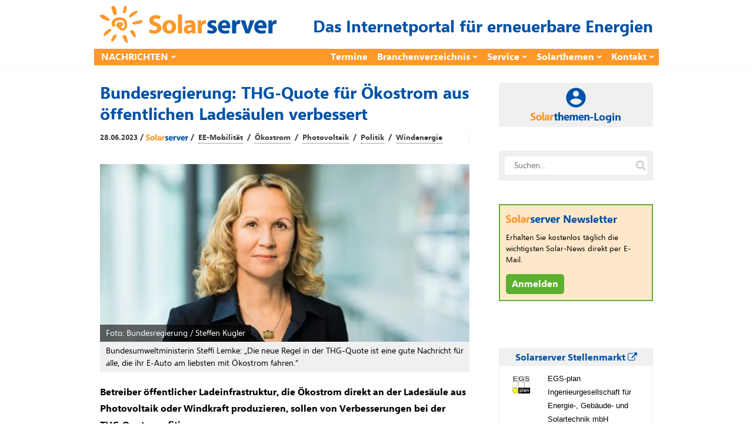

--- FILE ---
content_type: text/html; charset=utf-8
request_url: https://www.solarserver.de/jobs/eejobs_iframe.html
body_size: 1144
content:
<!DOCTYPE html>
<html lang="de">
<head>
    <meta http-equiv="Content-Type" content="text/html; charset=utf-8">
    <title>
        Angebote    </title>
    <meta name="viewport" content="width=device-width">
    <base href="https://www.eejobs.de/angebote/index.html">
    <link rel="alternate" type="application/atom+xml" title="Diese Auswahl aktueller Angebote in eejobs.de" href="/angebote/index.html?z=alle&amp;katz=789b6cdef1xghijkvmtulnopqrsw5&amp;jtz=12&amp;pid=x112&amp;sq=1057&amp;qf=1047&amp;l=3&amp;feed=atom">
<link rel="alternate" type="application/atom+xml" title="Neue Stellen-ANGEBOTE der letzten 7 Tage" href="/angebote/neueste.html?feed=atom">
    <meta name="robots" content="index, follow">
    <!-- Need some randomness? Here you are: [base64] -->
<script src="https://www.solarserver.de/wp-content/themes/bone-child/js/iframeResizer.contentWindow.min.js"></script>    <link type="text/css" rel="stylesheet" href="/css/reset-fonts-grids.css">
    <link type="text/css" rel="stylesheet" media="screen"
        href="/css/individuell/1047_style.css">
            <script>
        function setHeight() {
            parent.document.getElementById('gjiframe').height = document['body'].offsetHeight + 10;
        }
    </script>
</head>
<body onload="setHeight()">
    <!-- Diese Seite wird zur Verfügung gestellt von der greenjobs GmbH -->
<div class="frame_box">
	<div class="suchbox">
	<form action="index.html" method="get" class="freie_suche">
		<div class="input_display1">Was? &nbsp;&nbsp;<span class="input_tipp">Jobtitel oder Beschreibung</span>
		</div>
	<input type="text" class="input_display1 input" name="s" value="">
		<div class="input_display2">Wo? &nbsp;&nbsp;<span class="input_tipp">Ort oder (erste Ziffern der) Postleitzahl</span>
		</div>
	<input type="text" class="input_display2 input" name="ort" value=""><br>
	<input type="hidden" name="pid" value="x112">
	<input type="hidden" name="sq" value="1057">
	<input type="hidden" name="qf" value="1047">
	<input type="hidden" name="l" value="3">
	<input class="button" type="submit" value="Finden!">
	</form>
	</div>
	<div style="clear:both;">
	</div>
	<div class="rahmen"><div class="weitere_seiten_oben">Stellenanzeigen 1 - 3 von 29 (Seite 1 von 10)<br><span class="current">1</span>&nbsp;<a  href="/angebote/index.html?sq=1057&qf=1047&pid=112&p=2&l=3" class="page">2</a>&nbsp;...&nbsp;<a href="/angebote/index.html?sq=1057&qf=1047&pid=112&p=10&l=3" class="page">10</a>&nbsp;|&nbsp;<a href="/angebote/index.html?sq=1057&qf=1047&pid=112&p=2&l=3" class="page">vor&nbsp;&gt;</a>
	</div>
<hr>
	<div  class="hell_1">
		<div class="jobitem">
			<div>
			<img src="../pic/logos/thumbs/th_egs-plan.jpg" width="60" height="30" style="float:left;margin:0 15px 0 0;">
			</div>
			<div>
			<span class="company">EGS-plan Ingenieurgesellschaft f&uuml;r Energie-, Geb&auml;ude- und Solartechnik mbH</span>
			<br>
			<a href="/angebote/index.html?z=alle&amp;katz=789b6cdef1xghijkvmtulnopqrsw5&amp;jtz=12&amp;pid=x112&amp;sq=1057&amp;qf=1047&amp;l=3&amp;id=100146283&amp;anz=html&utm_source=iframe&utm_term=solarserverteaser" target="_blank">
			Kaufm&auml;nnische Projektassistenz (m/w/d)</a>
			in Stuttgart
			</div>
		</div>
	</div>
	<div  class="dunkel_1">
		<div class="jobitem">
			<div>
			<img src="../pic/logos/thumbs/th_egs-plan.jpg" width="60" height="30" style="float:left;margin:0 15px 0 0;">
			</div>
			<div>
			<span class="company">EGS-plan Ingenieurgesellschaft f&uuml;r Energie-, Geb&auml;ude- und Solartechnik mbH</span>
			<br>
			<a href="/angebote/index.html?z=alle&amp;katz=789b6cdef1xghijkvmtulnopqrsw5&amp;jtz=12&amp;pid=x112&amp;sq=1057&amp;qf=1047&amp;l=3&amp;id=100144643&amp;anz=html&utm_source=iframe&utm_term=solarserverteaser" target="_blank">
			Ingenieur TGA-HLSK als Planer von Energiezentralen (m/w/d)</a>
			in Stuttgart
			</div>
		</div>
	</div>
	<div  class="hell_1">
		<div class="jobitem">
			<div>
			<img src="../pic/logos/thumbs/th_suncatcher.png" width="60" height="30" style="float:left;margin:0 15px 0 0;">
			</div>
			<div>
			<span class="company">SUNCATCHER Holding GmbH</span>
			<br>
			<a href="/angebote/index.html?z=alle&amp;katz=789b6cdef1xghijkvmtulnopqrsw5&amp;jtz=12&amp;pid=x112&amp;sq=1057&amp;qf=1047&amp;l=3&amp;id=100147397&amp;anz=html&utm_source=iframe&utm_term=solarserverteaser" target="_blank">
			Chief Of Staff (m/w/d)</a>
			in Berlin
			</div>
		</div>
	</div>
<hr>
	<div class="weitere_seiten_unten">Stellenanzeigen 1 - 3 von 29 (Seite 1 von 10)<br><span class="current">1</span>&nbsp;<a  href="/angebote/index.html?sq=1057&qf=1047&pid=112&p=2&l=3" class="page">2</a>&nbsp;...&nbsp;<a href="/angebote/index.html?sq=1057&qf=1047&pid=112&p=10&l=3" class="page">10</a>&nbsp;|&nbsp;<a href="/angebote/index.html?sq=1057&qf=1047&pid=112&p=2&l=3" class="page">vor&nbsp;&gt;</a>
	</div>
</div>
</div>
    </body>
</html>

<!-- cached statically on: Sat, 17 Jan 2026 08:23:00 +0100 -->
